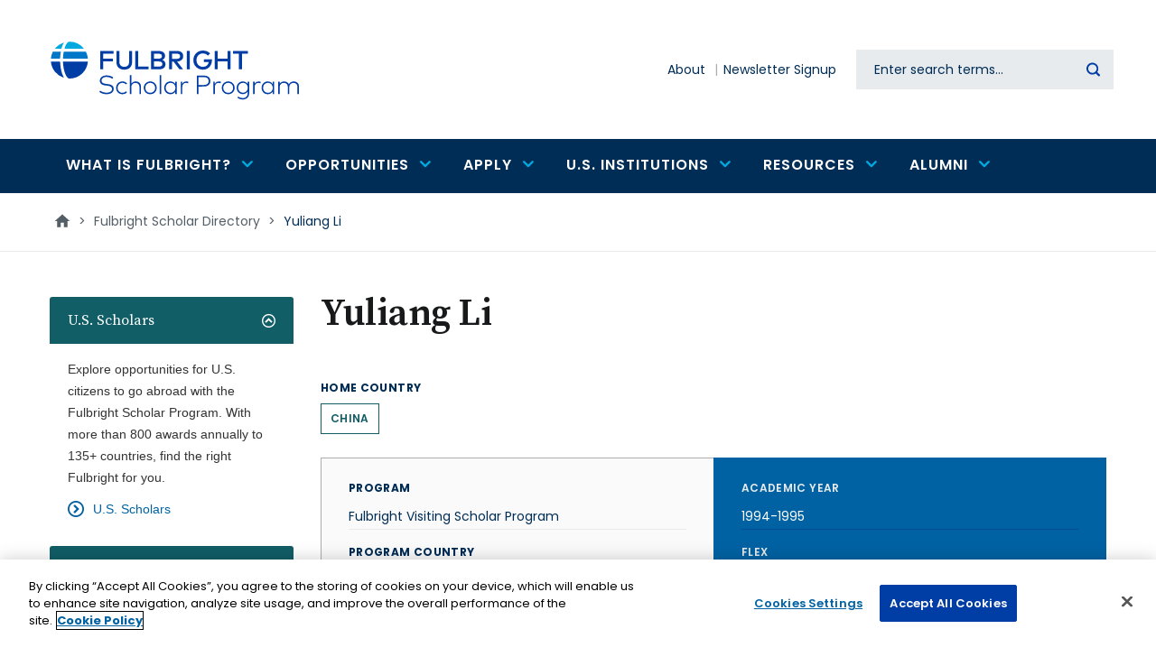

--- FILE ---
content_type: text/html; charset=UTF-8
request_url: https://fulbrightscholars.org/grantee/yuliang-li
body_size: 15690
content:
<!DOCTYPE html>
<html lang="en" dir="ltr" prefix="og: https://ogp.me/ns#">
  <head>
    <!-- OneTrust Cookies Consent Notice start for fulbrightscholars.org -->
    <script src=https://cdn.cookielaw.org/scripttemplates/otSDKStub.js  type="text/javascript" charset="UTF-8" data-domain-script="bacf5966-5529-4b5a-aa5d-2ce8700672a9-test" ></script>
    <script type="text/javascript">
    function OptanonWrapper() { }
    </script>
    <!-- OneTrust Cookies Consent Notice end for fulbrightscholars.org -->
    <meta charset="utf-8" />
<link rel="canonical" href="https://fulbrightscholars.org/grantee/yuliang-li" />
<meta name="Generator" content="Drupal 10 (https://www.drupal.org)" />
<meta name="MobileOptimized" content="width" />
<meta name="HandheldFriendly" content="true" />
<meta name="viewport" content="width=device-width, initial-scale=1.0" />
<script src="/sites/default/files/google_tag/gtm/google_tag.script.js?t9b7ui" defer></script>

    <title>Yuliang Li | Fulbright Scholar Program</title>

    <link rel="stylesheet" media="all" href="/themes/contrib/stable/css/core/components/progress.module.css?t9b7ui" />
<link rel="stylesheet" media="all" href="/themes/contrib/stable/css/core/components/ajax-progress.module.css?t9b7ui" />
<link rel="stylesheet" media="all" href="/themes/contrib/stable/css/system/components/align.module.css?t9b7ui" />
<link rel="stylesheet" media="all" href="/themes/contrib/stable/css/system/components/fieldgroup.module.css?t9b7ui" />
<link rel="stylesheet" media="all" href="/themes/contrib/stable/css/system/components/container-inline.module.css?t9b7ui" />
<link rel="stylesheet" media="all" href="/themes/contrib/stable/css/system/components/clearfix.module.css?t9b7ui" />
<link rel="stylesheet" media="all" href="/themes/contrib/stable/css/system/components/details.module.css?t9b7ui" />
<link rel="stylesheet" media="all" href="/themes/contrib/stable/css/system/components/hidden.module.css?t9b7ui" />
<link rel="stylesheet" media="all" href="/themes/contrib/stable/css/system/components/item-list.module.css?t9b7ui" />
<link rel="stylesheet" media="all" href="/themes/contrib/stable/css/system/components/js.module.css?t9b7ui" />
<link rel="stylesheet" media="all" href="/themes/contrib/stable/css/system/components/nowrap.module.css?t9b7ui" />
<link rel="stylesheet" media="all" href="/themes/contrib/stable/css/system/components/position-container.module.css?t9b7ui" />
<link rel="stylesheet" media="all" href="/themes/contrib/stable/css/system/components/reset-appearance.module.css?t9b7ui" />
<link rel="stylesheet" media="all" href="/themes/contrib/stable/css/system/components/resize.module.css?t9b7ui" />
<link rel="stylesheet" media="all" href="/themes/contrib/stable/css/system/components/system-status-counter.css?t9b7ui" />
<link rel="stylesheet" media="all" href="/themes/contrib/stable/css/system/components/system-status-report-counters.css?t9b7ui" />
<link rel="stylesheet" media="all" href="/themes/contrib/stable/css/system/components/system-status-report-general-info.css?t9b7ui" />
<link rel="stylesheet" media="all" href="/themes/contrib/stable/css/system/components/tablesort.module.css?t9b7ui" />
<link rel="stylesheet" media="all" href="/modules/contrib/jquery_ui/assets/vendor/jquery.ui/themes/base/core.css?t9b7ui" />
<link rel="stylesheet" media="all" href="/modules/contrib/jquery_ui/assets/vendor/jquery.ui/themes/base/accordion.css?t9b7ui" />
<link rel="stylesheet" media="all" href="/modules/contrib/blazy/css/blazy.css?t9b7ui" />
<link rel="stylesheet" media="all" href="/themes/contrib/stable/css/filter/filter.caption.css?t9b7ui" />
<link rel="stylesheet" media="all" href="/themes/contrib/stable/css/media/filter.caption.css?t9b7ui" />
<link rel="stylesheet" media="all" href="/themes/contrib/stable/css/views/views.module.css?t9b7ui" />
<link rel="stylesheet" media="all" href="/modules/contrib/jquery_ui/assets/vendor/jquery.ui/themes/base/theme.css?t9b7ui" />
<link rel="stylesheet" media="all" href="/modules/contrib/accordion_blocks/css/accordion-widget.css?t9b7ui" />
<link rel="stylesheet" media="all" href="/modules/custom/cies_scholar_export/css/cies_scholar_export.css?t9b7ui" />
<link rel="stylesheet" media="all" href="/modules/custom/cies_search_box/css/datetime-overrides.css?t9b7ui" />
<link rel="stylesheet" media="all" href="/modules/contrib/ckeditor_accordion/css/accordion.frontend.css?t9b7ui" />
<link rel="stylesheet" media="all" href="/modules/contrib/ckeditor_bootstrap_tabs/css/tabs.css?t9b7ui" />
<link rel="stylesheet" media="all" href="/modules/custom/content_tabs/css/content_tabs.css?t9b7ui" />
<link rel="stylesheet" media="all" href="/modules/contrib/extlink/css/extlink.css?t9b7ui" />
<link rel="stylesheet" media="all" href="/modules/contrib/paragraphs/css/paragraphs.unpublished.css?t9b7ui" />
<link rel="stylesheet" media="all" href="/libraries/mmenu/dist/wrappers/bootstrap/mmenu.bootstrap.css?t9b7ui" />
<link rel="stylesheet" media="all" href="/sites/default/files/css/responsive_menu_breakpoint.css?t9b7ui" />
<link rel="stylesheet" media="all" href="/themes/contrib/stable/css/core/assets/vendor/normalize-css/normalize.css?t9b7ui" />
<link rel="stylesheet" media="all" href="/themes/contrib/stable/css/core/normalize-fixes.css?t9b7ui" />
<link rel="stylesheet" media="all" href="/themes/contrib/classy/css/components/action-links.css?t9b7ui" />
<link rel="stylesheet" media="all" href="/themes/contrib/classy/css/components/collapse-processed.css?t9b7ui" />
<link rel="stylesheet" media="all" href="/themes/contrib/classy/css/components/container-inline.css?t9b7ui" />
<link rel="stylesheet" media="all" href="/themes/contrib/classy/css/components/details.css?t9b7ui" />
<link rel="stylesheet" media="all" href="/themes/contrib/classy/css/components/exposed-filters.css?t9b7ui" />
<link rel="stylesheet" media="all" href="/themes/contrib/classy/css/components/field.css?t9b7ui" />
<link rel="stylesheet" media="all" href="/themes/contrib/classy/css/components/icons.css?t9b7ui" />
<link rel="stylesheet" media="all" href="/themes/contrib/classy/css/components/item-list.css?t9b7ui" />
<link rel="stylesheet" media="all" href="/themes/contrib/classy/css/components/link.css?t9b7ui" />
<link rel="stylesheet" media="all" href="/themes/contrib/classy/css/components/links.css?t9b7ui" />
<link rel="stylesheet" media="all" href="/themes/contrib/classy/css/components/more-link.css?t9b7ui" />
<link rel="stylesheet" media="all" href="/themes/contrib/classy/css/components/tabledrag.css?t9b7ui" />
<link rel="stylesheet" media="all" href="/themes/contrib/classy/css/components/tableselect.css?t9b7ui" />
<link rel="stylesheet" media="all" href="/themes/contrib/classy/css/components/tablesort.css?t9b7ui" />
<link rel="stylesheet" media="all" href="/themes/contrib/classy/css/components/textarea.css?t9b7ui" />
<link rel="stylesheet" media="all" href="/themes/contrib/classy/css/components/ui-dialog.css?t9b7ui" />
<link rel="stylesheet" media="all" href="/themes/contrib/classy/css/components/messages.css?t9b7ui" />
<link rel="stylesheet" media="all" href="/themes/contrib/classy/css/components/node.css?t9b7ui" />
<link rel="stylesheet" media="all" href="/themes/contrib/classy/css/components/progress.css?t9b7ui" />
<link rel="stylesheet" media="all" href="/themes/custom/de_theme/dist/css/de_theme.css?t9b7ui" />
<link rel="stylesheet" media="all" href="/themes/custom/de_theme/dist/css/print.css?t9b7ui" />
<link rel="stylesheet" media="all" href="https://fonts.googleapis.com/css?family=Nunito+Sans:400,400i,700,700i,900,900i&amp;display=swap" />
<link rel="stylesheet" media="all" href="/themes/custom/de_theme/src/libraries/mmenu/dist/mmenu.css?t9b7ui" />

    <script src="/core/assets/vendor/modernizr/modernizr.min.js?v=3.11.7"></script>



<link rel="apple-touch-icon" sizes="180x180" href="/themes/custom/de_theme/src/img/favicons/apple-touch-icon.png">
<link rel="icon" type="image/png" sizes="32x32" href="/themes/custom/de_theme/src/img/favicons/favicon-32x32.png">
<link rel="icon" type="image/png" sizes="16x16" href="/themes/custom/de_theme/src/img/favicons/favicon-16x16.png">
<link rel="manifest" href="/themes/custom/de_theme/src/img/favicons/site.webmanifest">
<link rel="mask-icon" href="/themes/custom/de_theme/src/img/favicons/safari-pinned-tab.svg" color="#0077cb">
<meta name="msapplication-TileColor" content="#ffffff">
<meta name="theme-color" content="#ffffff">



  <style>
@import url('https://fonts.googleapis.com/css2?family=Poppins:wght@400;500;600;700&family=Source+Serif+Pro:wght@400;600;700&display=swap');

  </style>

  </head>
  <body class="one_sidebar sidebar_first path-node node--type-grantee">
    <a href="#main-content" class="visually-hidden focusable skip-link">
      Skip to main content
    </a>
    <noscript><iframe src="https://www.googletagmanager.com/ns.html?id=GTM-P44B288" height="0" width="0" style="display:none;visibility:hidden"></iframe></noscript>
      <div class="dialog-off-canvas-main-canvas" data-off-canvas-main-canvas>
    



<header id="header">
  
  <div id="masthead" class="masthead">
                                                              <div class="region region--masthead-primary clearfix" id="masthead-primary">
    <div class="region__inner">
      <div id="block-sitebranding" class="block block-system block-system-branding-block">
  
    
        <a href="/" title="Home" rel="home" class="site-logo">
      <img src="/themes/custom/de_theme/logo.svg" alt="Home" class="logo logo--default" width="284" height="56" />
      <img src="/themes/custom/de_theme/src/img/print/logo--print.png" alt="Print logo" class="logo logo--print" />
    </a>
      </div>
<div id="block-responsivemenumobileicon" class="responsive-menu-toggle-wrapper responsive-menu-toggle block block-responsive-menu block-responsive-menu-toggle">
  
    
      <button id="toggle-icon" class="toggle responsive-menu-toggle-icon hamburger hamburger--squeeze" title="Menu" href="#off-canvas" aria-controls="off-canvas" aria-expanded="false">
    <span class="hamburger-box">
      <span class="hamburger-inner"></span>
    </span>
  <span class="label">Menu</span>
</button>

  </div>

    </div>
  </div>

      <div class="region region--masthead-secondary clearfix" id="masthead-secondary">
    <div class="region__inner">
      <nav role="navigation" aria-labelledby="block-secondarynavigation-menu" id="block-secondarynavigation" class="block block-menu navigation menu--secondary-n">
            
  <h2 class="visually-hidden" id="block-secondarynavigation-menu">Secondary navigation</h2>
  

        
              <ul class="menu menu-level--1">
              
            <li class="menu-item menu-item--level-1">

        
        <a href="/about" data-drupal-link-system-path="node/61623">          <span class="link-inner">About</span>
        </a>
              </li>
          
            <li class="menu-item menu-item--level-1">

        
        <a href="https://apply.iie.org/register/Newsletter">          <span class="link-inner">Newsletter Signup</span>
        </a>
              </li>
        </ul>
  


  </nav>
<div class="solr-search-block-form block block-cies-search-box block-solr-search-form-block" data-drupal-selector="solr-search-block-form" id="block-searchform">
  
    
      <form action="/search" method="get" id="solr-search-block-form" accept-charset="UTF-8">
  
<div class="js-form-item form-item js-form-type-search form-type-search js-form-item-keywords form-item-keywords form-no-label">
      <label for="edit-keywords" class="form-item__label visually-hidden">Search</label>
            <input title="Enter the terms you wish to search for." data-twig-suggestion="solr-search-block-form" data-drupal-selector="edit-keywords" type="search" id="edit-keywords" name="keywords" value="" size="15" maxlength="128" class="form-search form-element form-element--type-search form-element--api-search keyword-search-input" placeholder="Enter search terms..." />

          </div>
<div data-twig-suggestion="solr-search-block-form" data-drupal-selector="edit-actions" class="form-actions js-form-wrapper form-wrapper" id="edit-actions--2"><input data-twig-suggestion="solr-search-block-form" data-drupal-selector="edit-submit" type="submit" id="edit-submit" value="Search" class="button js-form-submit form-submit" />
</div>

</form>

  </div>

    </div>
  </div>

  </div>
    <div class="region region--masthead-suffix clearfix" id="masthead-suffix">
    <div class="container">
      <div class="region__inner">
        
<nav role="navigation" aria-labelledby="block-mainnavigation-menu" id="block-mainnavigation" class="block block-menu navigation menu--main block--menu--main de-simple-menu">
            
  <h2 class="visually-hidden" id="block-mainnavigation-menu">Main navigation</h2>
  

        
              <ul class="menu menu-level--1">
              
            <li class="menu-item menu-item--expanded menu-item--level-1">

        
        <a href="/who-we-are/what-fulbright-program">          <span class="link-inner">What is Fulbright?</span>

                      <span class="icon icon-chevron-down"></span>
                  </a>
                                <ul class="menu sub-nav menu-level--2">
              
            <li class="menu-item menu-item--level-2">

        
        <a href="/who-we-are/what-fulbright-program">          <span class="link-inner">Fulbright Scholar Program</span>

                  </a>
              </li>
          
            <li class="menu-item menu-item--level-2">

        
        <a href="/what-fulbright/opportunities" data-drupal-link-system-path="node/1381502">          <span class="link-inner">Opportunities</span>

                  </a>
              </li>
          
            <li class="menu-item menu-item--level-2">

        
        <a href="/what-fulbright/fulbright-facts" data-drupal-link-system-path="node/1381504">          <span class="link-inner">Fulbright Facts</span>

                  </a>
              </li>
        </ul>
  
              </li>
          
            <li class="menu-item menu-item--expanded menu-item--level-1">

        
        <a href="/awards/search" data-drupal-link-system-path="awards/search">          <span class="link-inner">Opportunities</span>

                      <span class="icon icon-chevron-down"></span>
                  </a>
                                <ul class="menu sub-nav menu-level--2">
              
            <li class="menu-item menu-item--expanded menu-item--level-2">

        
        <a href="/us-scholar-awards" data-drupal-link-system-path="node/61914">          <span class="link-inner">For U.S. Citizens</span>

                      <span class="icon icon-chevron-down"></span>
                  </a>
                                <ul class="menu sub-nav menu-level--3">
              
            <li class="menu-item menu-item--level-3">

        
        <a href="/awards/search" data-drupal-link-system-path="awards/search">          <span class="link-inner">U.S. Scholar Awards Search</span>

                  </a>
              </li>
          
            <li class="menu-item menu-item--level-3">

        
        <a href="/us-scholar-awards" data-drupal-link-system-path="node/61914">          <span class="link-inner">U.S. Scholar Awards</span>

                  </a>
              </li>
          
            <li class="menu-item menu-item--level-3">

        
        <a href="/us-scholar-awards#Distinguished" data-drupal-link-system-path="node/61914">          <span class="link-inner">Distinguished Scholar Awards</span>

                  </a>
              </li>
          
            <li class="menu-item menu-item--level-3">

        
        <a href="/us-scholar-awards#postdoc" data-drupal-link-system-path="node/61914">          <span class="link-inner">Postdoctoral Awards</span>

                  </a>
              </li>
          
            <li class="menu-item menu-item--level-3">

        
        <a href="/us-scholar-awards#IEA" data-drupal-link-system-path="node/61914">          <span class="link-inner">International Education Administrator Awards</span>

                  </a>
              </li>
          
            <li class="menu-item menu-item--level-3">

        
        <a href="/amazonia" data-drupal-link-system-path="node/1390530">          <span class="link-inner">Fulbright Amazonia</span>

                  </a>
              </li>
          
            <li class="menu-item menu-item--level-3">

        
        <a href="/arctic" data-drupal-link-system-path="node/61924">          <span class="link-inner">Fulbright Arctic Initiative</span>

                  </a>
              </li>
        </ul>
  
              </li>
          
            <li class="menu-item menu-item--expanded menu-item--level-2">

        
        <a href="/non-us-scholars" data-drupal-link-system-path="node/64544">          <span class="link-inner">For Non-U.S. Citizens</span>

                      <span class="icon icon-chevron-down"></span>
                  </a>
                                <ul class="menu sub-nav menu-level--3">
              
            <li class="menu-item menu-item--level-3">

        
        <a href="/non-us-scholars/fulbright-visiting-scholar-program" data-drupal-link-system-path="node/61917">          <span class="link-inner">Fulbright Visiting Scholar Program</span>

                  </a>
              </li>
          
            <li class="menu-item menu-item--level-3">

        
        <a href="/amazonia" data-drupal-link-system-path="node/1390530">          <span class="link-inner">Fulbright Amazonia</span>

                  </a>
              </li>
          
            <li class="menu-item menu-item--level-3">

        
        <a href="/arctic" data-drupal-link-system-path="node/61924">          <span class="link-inner">Fulbright Arctic</span>

                  </a>
              </li>
          
            <li class="menu-item menu-item--level-3">

        
        <a href="/fulbrightkennedycenter" data-drupal-link-system-path="node/1401268">          <span class="link-inner">Fulbright/Kennedy Center Fellowship</span>

                  </a>
              </li>
          
            <li class="menu-item menu-item--level-3">

        
        <a href="/fulbrightnationalarchives" data-drupal-link-system-path="node/1132461">          <span class="link-inner">Fulbright-National Archives Fellowship</span>

                  </a>
              </li>
        </ul>
  
              </li>
          
            <li class="menu-item menu-item--expanded menu-item--level-2">

        
        <a href="/institutions" data-drupal-link-system-path="node/64009">          <span class="link-inner">For U.S. Institutions</span>

                      <span class="icon icon-chevron-down"></span>
                  </a>
                                <ul class="menu sub-nav menu-level--3">
              
            <li class="menu-item menu-item--level-3">

        
        <a href="/OLF" data-drupal-link-system-path="node/61918">          <span class="link-inner">Outreach Lecturing Fund</span>

                  </a>
              </li>
          
            <li class="menu-item menu-item--level-3">

        
        <a href="/sir" data-drupal-link-system-path="node/61919">          <span class="link-inner">Scholar-in-Residence Program</span>

                  </a>
              </li>
          
            <li class="menu-item menu-item--level-3">

        
        <a href="https://foreign.fulbrightonline.org/host-institutions/flta-program">          <span class="link-inner">Fulbright Foreign Language Teaching Assistantship</span>

                  </a>
              </li>
        </ul>
  
              </li>
        </ul>
  
              </li>
          
            <li class="menu-item menu-item--expanded menu-item--level-1">

        
        <a href="/us-scholar-awards#eligibility" data-drupal-link-system-path="node/61914">          <span class="link-inner">Apply</span>

                      <span class="icon icon-chevron-down"></span>
                  </a>
                                <ul class="menu sub-nav menu-level--2">
              
            <li class="menu-item menu-item--expanded menu-item--level-2">

        
        <a href="/us-scholar-awards" data-drupal-link-system-path="node/61914">          <span class="link-inner">U.S. Scholars</span>

                      <span class="icon icon-chevron-down"></span>
                  </a>
                                <ul class="menu sub-nav menu-level--3">
              
            <li class="menu-item menu-item--level-3">

        
        <a href="/us-scholar-awards" data-drupal-link-system-path="node/61914">          <span class="link-inner">Overview</span>

                  </a>
              </li>
          
            <li class="menu-item menu-item--level-3">

        
        <a href="/us-scholar-awards#getting-started" data-drupal-link-system-path="node/61914">          <span class="link-inner">Getting Started</span>

                  </a>
              </li>
          
            <li class="menu-item menu-item--level-3">

        
        <a href="/us-scholar-awards#eligibility" data-drupal-link-system-path="node/61914">          <span class="link-inner">Eligibility</span>

                  </a>
              </li>
          
            <li class="menu-item menu-item--level-3">

        
        <a href="/us-scholar-awards#activities" data-drupal-link-system-path="node/61914">          <span class="link-inner">Award Activities</span>

                  </a>
              </li>
          
            <li class="menu-item menu-item--level-3">

        
        <a href="/us-scholar-awards#steps" data-drupal-link-system-path="node/61914">          <span class="link-inner">Application</span>

                  </a>
              </li>
          
            <li class="menu-item menu-item--level-3">

        
        <a href="/us-scholar-awards#review-process" data-drupal-link-system-path="node/61914">          <span class="link-inner">Review Criteria</span>

                  </a>
              </li>
          
            <li class="menu-item menu-item--level-3">

        
        <a href="/us-scholar-awards#timeline" data-drupal-link-system-path="node/61914">          <span class="link-inner">Timeline</span>

                  </a>
              </li>
          
            <li class="menu-item menu-item--level-3">

        
        <a href="/leave-and-support">          <span class="link-inner">Leave and Support</span>

                  </a>
              </li>
        </ul>
  
              </li>
          
            <li class="menu-item menu-item--level-2">

        
        <a href="/non-us-scholars" data-drupal-link-system-path="node/64544">          <span class="link-inner">Non-U.S. (Visiting) Scholars</span>

                  </a>
              </li>
        </ul>
  
              </li>
          
            <li class="menu-item menu-item--expanded menu-item--level-1">

        
        <a href="/institutions" data-drupal-link-system-path="node/64009">          <span class="link-inner">U.S. Institutions</span>

                      <span class="icon icon-chevron-down"></span>
                  </a>
                                <ul class="menu sub-nav menu-level--2">
              
            <li class="menu-item menu-item--expanded menu-item--level-2">

        
        <a href="/institutions" data-drupal-link-system-path="node/64009">          <span class="link-inner">Opportunities to Host Non-U.S. Citizens</span>

                      <span class="icon icon-chevron-down"></span>
                  </a>
                                <ul class="menu sub-nav menu-level--3">
              
            <li class="menu-item menu-item--level-3">

        
        <a href="/OLF" data-drupal-link-system-path="node/61918">          <span class="link-inner">Outreach Lecturing Fund</span>

                  </a>
              </li>
          
            <li class="menu-item menu-item--level-3">

        
        <a href="/sir" data-drupal-link-system-path="node/61919">          <span class="link-inner">Scholar in Residence Program</span>

                  </a>
              </li>
          
            <li class="menu-item menu-item--level-3">

        
        <a href="https://foreign.fulbrightonline.org/host-institutions/flta-program">          <span class="link-inner">Foreign Language Teaching Assistantship</span>

                  </a>
              </li>
        </ul>
  
              </li>
          
            <li class="menu-item menu-item--level-2">

        
        <a href="/us-scholar-awards/IEA" data-drupal-link-system-path="node/61916">          <span class="link-inner">International Education Administrator Awards</span>

                  </a>
              </li>
          
            <li class="menu-item menu-item--level-2">

        
        <a href="/liaisons" data-drupal-link-system-path="node/64546">          <span class="link-inner">Scholar Liaison Network</span>

                  </a>
              </li>
          
            <li class="menu-item menu-item--level-2">

        
        <a href="/fulbright-scholar-directory" data-drupal-link-system-path="node/71155">          <span class="link-inner">Alumni Directory</span>

                  </a>
              </li>
        </ul>
  
              </li>
          
            <li class="menu-item menu-item--expanded menu-item--level-1">

        
        <a href="/connect-fulbright">          <span class="link-inner">Resources</span>

                      <span class="icon icon-chevron-down"></span>
                  </a>
                                <ul class="menu sub-nav menu-level--2">
              
            <li class="menu-item menu-item--level-2">

        
        <a href="/connect-fulbright">          <span class="link-inner">Connect with Fulbright</span>

                  </a>
              </li>
          
            <li class="menu-item menu-item--level-2">

        
        <a href="https://apply.iie.org/register/Newsletter">          <span class="link-inner">Newsletter Signup</span>

                  </a>
              </li>
          
            <li class="menu-item menu-item--level-2">

        
        <a href="https://apply.iie.org/portal/office_hours">          <span class="link-inner">Office Hours</span>

                  </a>
              </li>
          
            <li class="menu-item menu-item--level-2">

        
        <a href="https://apply.iie.org/register/refer-a-colleague">          <span class="link-inner">Refer a Colleague</span>

                  </a>
              </li>
          
            <li class="menu-item menu-item--level-2">

        
        <a href="/fulbright-scholar-directory" data-drupal-link-system-path="node/71155">          <span class="link-inner">Find a Fulbright Scholar</span>

                  </a>
              </li>
          
            <li class="menu-item menu-item--level-2">

        
        <a href="/liaisons" data-drupal-link-system-path="node/64546">          <span class="link-inner">Find Your Scholar Liaison</span>

                  </a>
              </li>
          
            <li class="menu-item menu-item--level-2">

        
        <a href="https://apply.iie.org/portal/scholar_webinars">          <span class="link-inner">Webinars</span>

                  </a>
              </li>
          
            <li class="menu-item menu-item--level-2">

        
        <a href="https://apply.iie.org/portal/scholar_presentations">          <span class="link-inner">Campus Presentations</span>

                  </a>
              </li>
          
            <li class="menu-item menu-item--level-2">

        
        <a href="/leave-and-support">          <span class="link-inner">Leave and Support</span>

                  </a>
              </li>
        </ul>
  
              </li>
          
            <li class="menu-item menu-item--expanded menu-item--level-1">

        
        <a href="/fulbright-scholar-alumni-guide-and-resources" data-drupal-link-system-path="node/1381551">          <span class="link-inner">Alumni</span>

                      <span class="icon icon-chevron-down"></span>
                  </a>
                                <ul class="menu sub-nav menu-level--2">
              
            <li class="menu-item menu-item--level-2">

        
        <a href="/fulbright-scholar-directory" data-drupal-link-system-path="node/71155">          <span class="link-inner">Alumni Directory</span>

                  </a>
              </li>
          
            <li class="menu-item menu-item--level-2">

        
        <a href="/alumni-ambassadors" data-drupal-link-system-path="node/64547">          <span class="link-inner">Alumni Ambassadors</span>

                  </a>
              </li>
          
            <li class="menu-item menu-item--level-2">

        
        <a href="/fulbright-scholar-alumni-guide-and-resources" data-drupal-link-system-path="node/1381551">          <span class="link-inner">Alumni Resources</span>

                  </a>
              </li>
          
            <li class="menu-item menu-item--level-2">

        
        <a href="https://www.fulbrightprogram.org/awards/">          <span class="link-inner">Notable Fulbrighters</span>

                  </a>
              </li>
          
            <li class="menu-item menu-item--level-2">

        
        <a href="/stay-connected" data-drupal-link-system-path="node/1122463">          <span class="link-inner">Stay Connected</span>

                  </a>
              </li>
        </ul>
  
              </li>
        </ul>
  


  </nav>
      </div>
    </div>
  </div>

</header>

<div class="section-content">
  
  
    <div class="region region--content-prefix clearfix" id="content-prefix">
    <div class="container">
      <div class="region__inner">
        <div id="block-de-theme-breadcrumbs" class="block block-system block-system-breadcrumb-block">
  
    
      
  <nav class="breadcrumb" aria-label="Breadcrumb">
    <ol>
          <li>
                  <a href="/">
            <svg class="icon--home" width="18px" height="15px" viewBox="0 0 18 15" version="1.1" xmlns="http://www.w3.org/2000/svg" xmlns:xlink="http://www.w3.org/1999/xlink">
    <!-- Generator: Sketch 53.2 (72643) - https://sketchapp.com -->
    <title>Home Icon</title>
    <desc>Created with Sketch.</desc>
    <g stroke="none" stroke-width="1" fill="none" fill-rule="evenodd">
        <polygon class="icon" fill="#000000" fill-rule="nonzero" points="7.32 14.68 3.18 14.68 3.18 8 0.68 8 9 0.5 17.32 8 14.82 8 14.82 14.68 10.68 14.68 10.68 9.68 7.32 9.68"></polygon>
    </g>
</svg>            <span class="text">Home</span>
          </a>
          <span class="breadcrumb-separator">></span>
              </li>
          <li>
                              <a href="/fulbright-scholar-directory">Fulbright Scholar Directory</a>
            <span class="breadcrumb-separator">></span>
                        </li>
          <li>
                              <p>Yuliang Li</p>
                        </li>
        </ol>
  </nav>

  </div>

      </div>
    </div>
  </div>


  <div class="container">
    <div class="row">

              <aside class="sidebar layout-sidebar-first col-12  order-2 order-md-1 col-lg-3" role="complementary">
            <div class="region region--sidebar-first clearfix" id="sidebar-first">
    <div class="region__inner">
      <div id="block-sidebaraccordion" class="block block-block-content block-block-content--b0d9a3d7-ce41-4b25-a964-92196dc0ffe6 block-accordion">
  
    
      <div class="accordion_blocks_container">
    <h2 class="accordion-title"><a href="#">
            U.S. Scholars
    </a></h2>
    <div class="accordion-block-content">
      <div id="block-usscholars" class="block block-block-content block-block-content--c969ab52-a420-406c-8e9d-6e49aaa4e78a">
  
      <h2>U.S. Scholars</h2>
    
      
            <div class="clearfix text-formatted field field--name-body field--type-text-with-summary field--label-hidden field__item"><p>Explore opportunities for U.S. citizens to go abroad with the Fulbright Scholar Program. With more than 800 awards annually to 135+ countries, find the right Fulbright for you.</p></div>
      
            <div class="field field--name-field-link-1 field--type-link field--label-hidden field__item"><a href="/programs/us-scholar-awards">U.S. Scholars</a></div>
      
  </div>

    </div>
    
    <h2 class="accordion-title"><a href="#">
            Non-U.S. Scholars
    </a></h2>
    <div class="accordion-block-content">
      <div id="block-nonusscholars" class="block block-block-content block-block-content--510f3a5f-185e-4a8f-8450-b6b1a19e7384">
  
      <h2>Non-U.S. Scholars</h2>
    
      
            <div class="clearfix text-formatted field field--name-body field--type-text-with-summary field--label-hidden field__item"><p>Each year roughly 850 faculty and professionals from around the world receive Fulbright Scholar awards for advanced research and university lecturing in the United States. Individual awards are available to scholars from over 100 countries.</p></div>
      
            <div class="field field--name-field-link-1 field--type-link field--label-hidden field__item"><a href="/non-us-scholars">Non-U.S. Scholars</a></div>
      
  </div>

    </div>
    
    <h2 class="accordion-title"><a href="#">
            U.S. Institutions
    </a></h2>
    <div class="accordion-block-content">
      <div id="block-usinstitutions" class="block block-block-content block-block-content--d07df38a-a4f2-475a-bf78-3cb7ca9635ab">
  
    
      
            <div class="clearfix text-formatted field field--name-body field--type-text-with-summary field--label-hidden field__item"><p>U.S. Higher Education institutions are instrumental to the success of the Fulbright mission. They are key allies in advancing the goal of sharing knowledge across communities, promoting mutual understanding across nations and improving lives around the world.</p></div>
      
            <div class="field field--name-field-link-1 field--type-link field--label-hidden field__item"><a href="/institutions">U.S. Institutions</a></div>
      
  </div>

    </div>
    
    <h2 class="accordion-title"><a href="#">
            Alumni
    </a></h2>
    <div class="accordion-block-content">
      <div id="block-alumni" class="block block-block-content block-block-content--8d6f61ce-0528-4316-8d42-a3f3c555b5c6">
  
    
      
            <div class="clearfix text-formatted field field--name-body field--type-text-with-summary field--label-hidden field__item"><p>Learn how alumni can continue to stay connected and engage with the Fulbright program.</p></div>
      
            <div class="field field--name-field-link-1 field--type-link field--label-hidden field__item"><a href="/fulbright-scholar-alumni">Alumni</a></div>
      
  </div>

    </div>
    
</div>
  </div>
<div id="block-sidebarlinkblock" class="block block-block-content block-block-content--42d6137a-b93f-44b9-a618-330c3b2c07fb block-sidebarlinks">
  
    
      
      <div class="field field--name-field-link field--type-link field--label-hidden field__items">
              <div class="field__item"><a href="https://fulbrightprogram.org/apply">View information on other Fulbright Programs</a></div>
              <div class="field__item"><a href="/students">View information for students</a></div>
          </div>
  
  </div>
<div id="block-sidebarcta" class="block block-sidebar-cta block-block-content block-block-content--9d9e8ed3-eedf-4ecc-861a-0a2315b80670">
  
    
      
            <div class="clearfix text-formatted field field--name-body field--type-text-with-summary field--label-hidden field__item"><p>Visit the <strong>Fulbright Scholar Directory</strong> to view the opportunities pursued by more than 50,000 alumni.</p></div>
      
            <div class="field field--name-field-cta-button field--type-link field--label-hidden field__item"><a href="/fulbright-scholar-directory">Search Fulbright Scholar Directory</a></div>
      
  </div>

    </div>
  </div>

        </aside>
      
      <main id="main" class="main-content col-12  order-1 order-md-2 col-lg-9  ">
        <a id="main-content" tabindex="-1"></a>        <div class="layout-content">
              <div class="region region--content clearfix" id="content">
    <div class="region__inner">
      <div id="block-de-theme-page-title" class="block block-core block-page-title-block">
  
    
      
  <h1 class="page-title"><span class="field field--name-title field--type-string field--label-hidden">Yuliang Li</span>
</h1>


  </div>
<div data-drupal-messages-fallback class="hidden"></div>
<div id="block-de-theme-content" class="block block-system block-system-main-block">
  
    
      


<article class="node node--type-grantee node--promoted node--view-mode-full">

  
    

  
  <div class="node__content">
    
  <div class="field field--name-field-countries field--type-entity-reference field--label-above">
    <div class="field__label">Home Country</div>
          <div class="field__items">
              <div class="field__item"><a href="/fulbright-scholar-directory?f%5B0%5D=countries%3AChina">China</a></div>
              </div>
      </div>
<div class="views-element-container"><div class="view view-grants view-id-grants view-display-id-block_1 js-view-dom-id-d99c56c4061946eb5381d8bae38246cef1f804e70d1872d81287ce00270a319f">
  
    
      
      <div class="view-content">
          <div class="views-row">


<article class="node-type-grant--visiting node node--type-grant node--promoted node--view-mode-full">

  <div class="node__content">
    
<div  class="grant-top-row">
    
<div  class="grant-col-1">
    
  <div class="field field--name-field-program field--type-entity-reference field--label-above">
    <div class="field__label">Program</div>
          <div class="field__items">
              <div class="field__item">Fulbright Visiting Scholar Program</div>
              </div>
      </div>

  <div class="field field--name-field-countries field--type-entity-reference field--label-above">
    <div class="field__label">Program Country</div>
          <div class="field__items">
              <div class="field__item"><a href="/fulbright-scholar-directory?f%5B0%5D=countries%3AChina">China</a></div>
              </div>
      </div>

  <div class="field field--name-field-grant-type field--type-entity-reference field--label-above">
    <div class="field__label">Grant Activity Type</div>
              <div class="field__item">Research</div>
          </div>

  <div class="field field--name-field-field-of-study-term field--type-entity-reference field--label-above">
    <div class="field__label">Discipline</div>
              <div class="field__item"><a href="/fulbright-scholar-directory?f%5B0%5D=discipline%3AEconomics">Economics</a></div>
          </div>

  </div>
<div  class="grant-col-2">
    
  <div class="field field--name-field-academic-year field--type-entity-reference field--label-above">
    <div class="field__label">Academic Year</div>
              <div class="field__item"><a href="/fulbright-scholar-directory?f%5B0%5D=year%3A1994-1995">1994-1995</a></div>
          </div>

  <div class="field field--name-field-flex field--type-boolean field--label-above">
    <div class="field__label">Flex</div>
              <div class="field__item">No</div>
          </div>

  <div class="field field--name-field-scholar-type field--type-entity-reference field--label-above">
    <div class="field__label">Scholar type</div>
          <div class="field__items">
              <div class="field__item">Non-U.S. (Visiting) Scholar</div>
              </div>
      </div>

  </div>
  </div>
<div  class="grant-bottom-row">
    
<div  class="scholar-info-primary">
  <h3>Scholar Information</h3>
    
  <div class="field field--name-field-grantee field--type-entity-reference field--label-above">
    <div class="field__label">Grantee</div>
              <div class="field__item">Yuliang Li</div>
          </div>

  <div class="field field--name-field-title field--type-string field--label-above">
    <div class="field__label">Title</div>
              <div class="field__item">Chairman</div>
          </div>

            <div class="field field--name-field-home-institution field--type-entity-reference-revisions field--label-hidden field__item">  <div class="paragraph paragraph--type--home-institution paragraph--view-mode--default">
          
  <div class="field field--name-field-institution field--type-entity-reference field--label-above">
    <div class="field__label">Institution</div>
              <div class="field__item"><a href="/institution/beijing-no-2-foreign-languages-institute" hreflang="en">Beijing No. 2 Foreign Languages Institute</a></div>
          </div>

      </div>
</div>
      
  </div>
<div  class="scholar-info-secondary">
    
  <div class="field field--name-field-host-institutions field--type-entity-reference-revisions field--label-above">
    <div class="field__label">Host Institutions</div>
          <div class="field__items">
              <div class="field__item">  <div class="paragraph paragraph--type--host-institutions paragraph--view-mode--default">
          
  <div class="field field--name-field-institution field--type-entity-reference field--label-above">
    <div class="field__label">Institution</div>
              <div class="field__item"><a href="/institution/university-wisconsin" hreflang="en">University of Wisconsin</a></div>
          </div>

  <div class="field field--name-field-host-faculty field--type-entity-reference field--label-above">
    <div class="field__label">Faculty</div>
              <div class="field__item">Dr. Robert E. Baldwin</div>
          </div>

      </div>
</div>
          <div class="field__item">  <div class="paragraph paragraph--type--host-institutions paragraph--view-mode--default">
          
  <div class="field field--name-field-institution field--type-entity-reference field--label-above">
    <div class="field__label">Institution</div>
              <div class="field__item"><a href="/institution/university-north-florida" hreflang="en">University of North Florida</a></div>
          </div>

  <div class="field field--name-field-host-faculty field--type-entity-reference field--label-above">
    <div class="field__label">Faculty</div>
              <div class="field__item">Dr. Joseph Perry</div>
          </div>

      </div>
</div>
              </div>
      </div>

  </div>
  </div>

      </div>

</article>
</div>

    </div>
  
          </div>
</div>


      </div>

</article>

  </div>

    </div>
  </div>

        </div>
      </main>

      
    </div>
  </div>

  

</div>

  <footer id="footer" class="footer">
            <div class="footer--primary">
          <div class="container">
          <div class="region__interior">
              <div class="region region--footer-primary-first clearfix" id="footer-primary-first">
    <div class="region__inner">
      <div id="block-footersitebranding" class="block block-block-content block-block-content--10301402-5ac6-440f-9b5a-0d6c502f734e">
  
    
        <a href="/" title="Home" rel="home" class="site-logo">
      <img src="/themes/custom/de_theme/Fulbright_Primary_White.svg" alt="Home" class="logo logo--default" width="284" height="56" />
    </a>
                  </div>

    </div>
  </div>

              <div class="region region--footer-primary-second clearfix" id="footer-primary-second">
    <div class="region__inner">
      
<nav role="navigation" aria-labelledby="block-footer-quick-links-menu" id="block-footer-quick-links" class="block block-menu navigation menu--footer-quick-links">
            
  <h2 class="visually-hidden" id="block-footer-quick-links-menu">Footer quick links</h2>
  

        
              <ul class="menu menu-level--1">
              
            <li class="menu-item menu-item--expanded menu-item--level-1">

        
        <a href="/fulbright-scholar-alumni">          <span class="link-inner">Alumni</span>
        </a>
                                <ul class="menu sub-nav menu-level--2">
              
            <li class="menu-item menu-item--level-2">

        
        <a href="/fulbright-scholar-directory" data-drupal-link-system-path="node/71155">          <span class="link-inner">Scholar Directory</span>
        </a>
              </li>
          
            <li class="menu-item menu-item--level-2">

        
        <a href="/stay-connected" data-drupal-link-system-path="node/1122463">          <span class="link-inner">Alumni Opportunities</span>
        </a>
              </li>
        </ul>
  
              </li>
          
            <li class="menu-item menu-item--expanded menu-item--level-1">

        
        <a href="/events/webinars" data-drupal-link-system-path="node/64545">          <span class="link-inner">Webinars</span>
        </a>
                                <ul class="menu sub-nav menu-level--2">
              
            <li class="menu-item menu-item--level-2">

        
        <a href="/events/webinars" data-drupal-link-system-path="node/64545">          <span class="link-inner">Webinar Library</span>
        </a>
              </li>
          
            <li class="menu-item menu-item--level-2">

        
        <a href="https://apply.iie.org/portal/scholar_webinars">          <span class="link-inner">Upcoming Webinars</span>
        </a>
              </li>
        </ul>
  
              </li>
          
            <li class="menu-item menu-item--expanded menu-item--level-1">

        
        <a href="/about" data-drupal-link-system-path="node/61623">          <span class="link-inner">About</span>
        </a>
                                <ul class="menu sub-nav menu-level--2">
              
            <li class="menu-item menu-item--level-2">

        
        <a href="https://eca.state.gov/fulbright">          <span class="link-inner">Bureau of Educational and Cultural Affairs (ECA)</span>
        </a>
              </li>
          
            <li class="menu-item menu-item--level-2">

        
        <a href="https://fulbrightscholars.org/fulbright-scholar-advisory-board-cies-members-bios">          <span class="link-inner">Fulbright Scholar Advisory Board (CIES)</span>
        </a>
              </li>
          
            <li class="menu-item menu-item--level-2">

        
        <a href="/contact-us" title="Fulbright Scholar Program contact information" data-drupal-link-system-path="node/61627">          <span class="link-inner">Contact Us</span>
        </a>
              </li>
        </ul>
  
              </li>
          
            <li class="menu-item menu-item--level-1">

        
        <a href="/connect-fulbright">          <span class="link-inner">Connect</span>
        </a>
              </li>
        </ul>
  


  </nav>
    </div>
  </div>

              <div class="region region--footer-primary-third clearfix" id="footer-primary-third">
    <div class="region__inner">
      <nav role="navigation" aria-labelledby="block-footerutility-menu" id="block-footerutility" class="block block-menu navigation menu--footer-utility">
            
  <h2 class="visually-hidden" id="block-footerutility-menu">Footer utility</h2>
  

        
              <ul class="menu menu-level--1">
              
            <li class="menu-item menu-item--level-1">

        
        <a href="/privacy-policy" data-drupal-link-system-path="node/61751">          <span class="link-inner">Privacy Policy</span>
        </a>
              </li>
          
            <li class="menu-item menu-item--level-1">

        
        <a href="/terms-conditions" data-drupal-link-system-path="node/61752">          <span class="link-inner">Terms &amp; Conditions</span>
        </a>
              </li>
          
            <li class="menu-item menu-item--level-1">

        
        <a href="/resources/resources-fulbright-commissions-foundations-and-posts">          <span class="link-inner">Commissions &amp; Posts</span>
        </a>
              </li>
          
            <li class="menu-item menu-item--level-1">

        
        <a href="/cookie-policy" data-drupal-link-system-path="node/1390531">          <span class="link-inner">Cookie Policy</span>
        </a>
              </li>
        </ul>
  


  </nav>
<nav role="navigation" aria-labelledby="block-socialmedia-menu" id="block-socialmedia" class="block block-menu navigation menu--social-media">
            
  <h2 class="visually-hidden" id="block-socialmedia-menu">Social Media</h2>
  

        
              <ul class="menu menu-level--1">
              
            <li class="menu-item menu-item--level-1">

        
        <a href="https://www.facebook.com/fulbright" class="facebook" target="_blank">          <span class="link-inner">Facebook</span>
        </a>
              </li>
          
            <li class="menu-item menu-item--level-1">

        
        <a href="https://www.instagram.com/the_fulbright_program/?hl=en" class="instagram">          <span class="link-inner">Instagram</span>
        </a>
              </li>
          
            <li class="menu-item menu-item--level-1">

        
        <a href="https://twitter.com/FulbrightPrgrm" class="twitter" target="_blank">          <span class="link-inner">Twitter</span>
        </a>
              </li>
          
            <li class="menu-item menu-item--level-1">

        
        <a href="https://www.linkedin.com/company/the-fulbright-program/" class="linkedin" target="_blank">          <span class="link-inner">Linkedin</span>
        </a>
              </li>
          
            <li class="menu-item menu-item--level-1">

        
        <a href="/fulbright-scholar-alumni/social-media" data-drupal-link-system-path="node/61625">          <span class="link-inner">Alumni Social Media Links</span>
        </a>
              </li>
        </ul>
  


  </nav>

    </div>
  </div>

          </div>
        </div>
      </div>
    
            <div class="footer--secondary">
          <div class="container">
            <div class="region__interior">
                <div class="region region--footer-secondary-first clearfix" id="footer-secondary-first">
    <div class="region__inner">
      <div id="block-exchangelogoblock" class="block block-block-content block-block-content--3b233ca5-1ef7-4bf9-adbb-353dbc1589de">
  
    
      
            <div class="clearfix text-formatted field field--name-body field--type-text-with-summary field--label-hidden field__item"><article class="media media--type-image media--view-mode-default">
  
      
  <div class="field field--name-field-media-image field--type-image field--label-visually_hidden">
    <div class="field__label visually-hidden">Image</div>
              <div class="field__item">  <img loading="lazy" src="/sites/default/files/2025-12/us-flag-color.png" width="1945" height="1024" alt="US Flag">

</div>
          </div>

  </article>
</div>
      
  </div>

    </div>
  </div>

                <div class="region region--footer-secondary-second clearfix" id="footer-secondary-second">
    <div class="region__inner">
      <div id="block-usgovernmentfundingblock" class="block block-block-content block-block-content--b9b99bc4-0a08-47b8-82ca-0acbdd4fece2">
  
    
      
            <div class="clearfix text-formatted field field--name-body field--type-text-with-summary field--label-hidden field__item"><p>This is a program of the U.S. Department of State with funding provided by the U.S. Government, administered by IIE.</p></div>
      
  </div>

    </div>
  </div>

                <div class="region region--footer-secondary-third clearfix" id="footer-secondary-third">
    <div class="region__inner">
      <div id="block-iielogoblock" class="block block-block-content block-block-content--ef1eab53-fe26-4e22-9eb2-dd6fa0e6be9c">
  
    
      
            <div class="clearfix text-formatted field field--name-body field--type-text-with-summary field--label-hidden field__item"><article class="align-center media media--type-image media--view-mode-default">
  
      
  <div class="field field--name-field-media-image field--type-image field--label-visually_hidden">
    <div class="field__label visually-hidden">Image</div>
              <div class="field__item">  <img loading="lazy" src="/sites/default/files/2022-02/iie-logo.svg" alt="Institute of International Education">

</div>
          </div>

  </article>
</div>
      
  </div>

    </div>
  </div>

            </div>
        </div>
      </div>
    
  </footer>

    <div class="region region--off-canvas-additions clearfix" id="off-canvas-additions">
    <div class="region__inner">
      <div id="block-mainmenubuttons" class="block block-block-content block-block-content--d3f8907c-7732-422b-b4f1-8a2468e800de block-main-menu-button">
      
  </div>
<nav role="navigation" aria-labelledby="block-secondarynavigation-3-menu" id="block-secondarynavigation-3" class="block block-menu navigation menu--secondary-n">
            
  <h2 class="visually-hidden" id="block-secondarynavigation-3-menu">Secondary navigation</h2>
  

        
              <ul class="menu menu-level--1">
              
            <li class="menu-item menu-item--level-1">

        
        <a href="/about" data-drupal-link-system-path="node/61623">          <span class="link-inner">About</span>
        </a>
              </li>
          
            <li class="menu-item menu-item--level-1">

        
        <a href="https://apply.iie.org/register/Newsletter">          <span class="link-inner">Newsletter Signup</span>
        </a>
              </li>
        </ul>
  


  </nav>
<div class="solr-search-block-form block block-cies-search-box block-solr-search-form-block" data-drupal-selector="solr-search-block-form" id="block-searchform-2">
  
    
      <form action="/search" method="get" id="solr-search-block-form" accept-charset="UTF-8">
  
<div class="js-form-item form-item js-form-type-search form-type-search js-form-item-keywords form-item-keywords form-no-label">
      <label for="edit-keywords" class="form-item__label visually-hidden">Search</label>
            <input title="Enter the terms you wish to search for." data-twig-suggestion="solr-search-block-form" data-drupal-selector="edit-keywords" type="search" id="edit-keywords" name="keywords" value="" size="15" maxlength="128" class="form-search form-element form-element--type-search form-element--api-search keyword-search-input" placeholder="Enter search terms..." />

          </div>
<div data-twig-suggestion="solr-search-block-form" data-drupal-selector="edit-actions" class="form-actions js-form-wrapper form-wrapper" id="edit-actions--2"><input data-twig-suggestion="solr-search-block-form" data-drupal-selector="edit-submit" type="submit" id="edit-submit" value="Search" class="button js-form-submit form-submit" />
</div>

</form>

  </div>

    </div>
  </div>


  </div>

    <div class="off-canvas-wrapper"><div id="off-canvas">
              <ul>
                    <li class="menu-item--_f95e720-e520-4e2e-b33a-bd9119582016 menu-name--main">
        <a href="/who-we-are/what-fulbright-program">What is Fulbright?</a>
                                <ul>
                    <li class="menu-item--f90a2076-5e0e-48a7-b578-15db0a91ad21 menu-name--main">
        <a href="/who-we-are/what-fulbright-program">Fulbright Scholar Program</a>
              </li>
                <li class="menu-item--bea0ae54-68a5-4ca7-a676-fa057b39031c menu-name--main">
        <a href="/what-fulbright/opportunities" data-drupal-link-system-path="node/1381502">Opportunities</a>
              </li>
                <li class="menu-item--_db6644e-6da7-4b8d-983e-4ba218430585 menu-name--main">
        <a href="/what-fulbright/fulbright-facts" data-drupal-link-system-path="node/1381504">Fulbright Facts</a>
              </li>
        </ul>
  
              </li>
                <li class="menu-item--f48061f9-fa5c-4f82-b5bb-b0530df957db menu-name--main">
        <a href="/awards/search" data-drupal-link-system-path="awards/search">Opportunities</a>
                                <ul>
                    <li class="menu-item--_2ea4321-53d0-43f8-8bb8-8b95d1044950 menu-name--main">
        <a href="/us-scholar-awards" data-drupal-link-system-path="node/61914">For U.S. Citizens</a>
                                <ul>
                    <li class="menu-item--_158586f-e6d5-4941-88c1-e72458d12e7d menu-name--main">
        <a href="/awards/search" data-drupal-link-system-path="awards/search">U.S. Scholar Awards Search</a>
              </li>
                <li class="menu-item--_aa2ab70-ac0a-47c1-ae27-aa6c8edaf416 menu-name--main">
        <a href="/us-scholar-awards" data-drupal-link-system-path="node/61914">U.S. Scholar Awards</a>
              </li>
                <li class="menu-item--_0e33327-8038-4c90-8c30-e148d8361803 menu-name--main">
        <a href="/us-scholar-awards#Distinguished" data-drupal-link-system-path="node/61914">Distinguished Scholar Awards</a>
              </li>
                <li class="menu-item--_ba2a6bf-10d8-439a-b3c9-994901824a27 menu-name--main">
        <a href="/us-scholar-awards#postdoc" data-drupal-link-system-path="node/61914">Postdoctoral Awards</a>
              </li>
                <li class="menu-item--_5a0b24c-5e5d-4bd7-972a-57eed9e6a2b4 menu-name--main">
        <a href="/us-scholar-awards#IEA" data-drupal-link-system-path="node/61914">International Education Administrator Awards</a>
              </li>
                <li class="menu-item--df6b1545-cbc9-457c-8d60-64ced092ac4c menu-name--main">
        <a href="/amazonia" data-drupal-link-system-path="node/1390530">Fulbright Amazonia</a>
              </li>
                <li class="menu-item--_2e4c98a-5444-4120-9f22-c015827a4181 menu-name--main">
        <a href="/arctic" data-drupal-link-system-path="node/61924">Fulbright Arctic Initiative</a>
              </li>
        </ul>
  
              </li>
                <li class="menu-item--_077f9f1-9c3f-4e9f-a396-6e020274c83a menu-name--main">
        <a href="/non-us-scholars" data-drupal-link-system-path="node/64544">For Non-U.S. Citizens</a>
                                <ul>
                    <li class="menu-item--bacee802-2ae8-47ae-856f-b5e078ee5604 menu-name--main">
        <a href="/non-us-scholars/fulbright-visiting-scholar-program" data-drupal-link-system-path="node/61917">Fulbright Visiting Scholar Program</a>
              </li>
                <li class="menu-item--_a34d45d-728e-4c00-9f3e-2e46b699243d menu-name--main">
        <a href="/amazonia" data-drupal-link-system-path="node/1390530">Fulbright Amazonia</a>
              </li>
                <li class="menu-item--_7563250-3f31-4e77-aab6-91dd7adcd6d0 menu-name--main">
        <a href="/arctic" data-drupal-link-system-path="node/61924">Fulbright Arctic</a>
              </li>
                <li class="menu-item--_2401666-8f1a-4492-a6be-be88122167d8 menu-name--main">
        <a href="/fulbrightkennedycenter" data-drupal-link-system-path="node/1401268">Fulbright/Kennedy Center Fellowship</a>
              </li>
                <li class="menu-item--b29bf0c6-4a55-4d30-8997-37894c2da548 menu-name--main">
        <a href="/fulbrightnationalarchives" data-drupal-link-system-path="node/1132461">Fulbright-National Archives Fellowship</a>
              </li>
        </ul>
  
              </li>
                <li class="menu-item--_c0ef11f-ab6d-4a2f-97bc-b45f1f92e778 menu-name--main">
        <a href="/institutions" data-drupal-link-system-path="node/64009">For U.S. Institutions</a>
                                <ul>
                    <li class="menu-item--fb0d47bc-e905-4ae5-8ad3-46f038b6144a menu-name--main">
        <a href="/OLF" data-drupal-link-system-path="node/61918">Outreach Lecturing Fund</a>
              </li>
                <li class="menu-item--d713ad29-8de5-4e97-b521-76b11fdac293 menu-name--main">
        <a href="/sir" data-drupal-link-system-path="node/61919">Scholar-in-Residence Program</a>
              </li>
                <li class="menu-item--ffcc25c9-bfb3-4f38-b679-8717f9ae4a6e menu-name--main">
        <a href="https://foreign.fulbrightonline.org/host-institutions/flta-program">Fulbright Foreign Language Teaching Assistantship</a>
              </li>
        </ul>
  
              </li>
        </ul>
  
              </li>
                <li class="menu-item--adbb64f3-a16f-4cde-8f01-48cc7bcffe27 menu-name--main">
        <a href="/us-scholar-awards#eligibility" data-drupal-link-system-path="node/61914">Apply</a>
                                <ul>
                    <li class="menu-item--c054c0ec-73a2-48fb-ab7f-56f1d5486a58 menu-name--main">
        <a href="/us-scholar-awards" data-drupal-link-system-path="node/61914">U.S. Scholars</a>
                                <ul>
                    <li class="menu-item--eb681b01-de7e-49df-9644-abe124c4cd92 menu-name--main">
        <a href="/us-scholar-awards" data-drupal-link-system-path="node/61914">Overview</a>
              </li>
                <li class="menu-item--_af92bf2-4463-401c-995c-0a11cae075e0 menu-name--main">
        <a href="/us-scholar-awards#getting-started" data-drupal-link-system-path="node/61914">Getting Started</a>
              </li>
                <li class="menu-item--_028dbe6-34d9-44c4-b7ed-9878fc00c8e7 menu-name--main">
        <a href="/us-scholar-awards#eligibility" data-drupal-link-system-path="node/61914">Eligibility</a>
              </li>
                <li class="menu-item--_ed7a6a5-c87f-4d5c-980e-ce68fdfa7297 menu-name--main">
        <a href="/us-scholar-awards#activities" data-drupal-link-system-path="node/61914">Award Activities</a>
              </li>
                <li class="menu-item--_b634e9e-3578-45f6-bbe2-a1d5b18ace7f menu-name--main">
        <a href="/us-scholar-awards#steps" data-drupal-link-system-path="node/61914">Application</a>
              </li>
                <li class="menu-item--f409a7c7-1e6b-4e9b-85d6-45d85d21bd99 menu-name--main">
        <a href="/us-scholar-awards#review-process" data-drupal-link-system-path="node/61914">Review Criteria</a>
              </li>
                <li class="menu-item--_b1a42ea-b80b-4a51-b217-b9f2de70d9bf menu-name--main">
        <a href="/us-scholar-awards#timeline" data-drupal-link-system-path="node/61914">Timeline</a>
              </li>
                <li class="menu-item--_7c6e74e-12ad-427f-92d9-0c9265a3de48 menu-name--main">
        <a href="/leave-and-support">Leave and Support</a>
              </li>
        </ul>
  
              </li>
                <li class="menu-item--_3944006-9c29-4b7f-915e-b7fd8b8445df menu-name--main">
        <a href="/non-us-scholars" data-drupal-link-system-path="node/64544">Non-U.S. (Visiting) Scholars</a>
              </li>
        </ul>
  
              </li>
                <li class="menu-item--_4ba4da3-04e9-4b12-b5a7-ddb7e7e2766c menu-name--main">
        <a href="/institutions" data-drupal-link-system-path="node/64009">U.S. Institutions</a>
                                <ul>
                    <li class="menu-item--_cc41891-6952-4137-8b30-b674121f1935 menu-name--main">
        <a href="/institutions" data-drupal-link-system-path="node/64009">Opportunities to Host Non-U.S. Citizens</a>
                                <ul>
                    <li class="menu-item--_9cdc1bb-3d97-44c5-817f-85dc2b065dc8 menu-name--main">
        <a href="/OLF" data-drupal-link-system-path="node/61918">Outreach Lecturing Fund</a>
              </li>
                <li class="menu-item--_b5311de-b69d-40bc-b2c2-875a9f9a3fb7 menu-name--main">
        <a href="/sir" data-drupal-link-system-path="node/61919">Scholar in Residence Program</a>
              </li>
                <li class="menu-item--_255329a-14ae-4b51-a870-99f8299fd810 menu-name--main">
        <a href="https://foreign.fulbrightonline.org/host-institutions/flta-program">Foreign Language Teaching Assistantship</a>
              </li>
        </ul>
  
              </li>
                <li class="menu-item--_9244261-ba9d-403a-a44f-67ecb7a27034 menu-name--main">
        <a href="/us-scholar-awards/IEA" data-drupal-link-system-path="node/61916">International Education Administrator Awards</a>
              </li>
                <li class="menu-item--_9a715d2-73f2-4874-afa3-dc4c1fe91626 menu-name--main">
        <a href="/liaisons" data-drupal-link-system-path="node/64546">Scholar Liaison Network</a>
              </li>
                <li class="menu-item--dee445ff-e0b5-4884-8f1f-e9f715863c61 menu-name--main">
        <a href="/fulbright-scholar-directory" data-drupal-link-system-path="node/71155">Alumni Directory</a>
              </li>
        </ul>
  
              </li>
                <li class="menu-item--a55c5988-3121-459d-9ddb-5ce4f3eace14 menu-name--main">
        <a href="/connect-fulbright">Resources</a>
                                <ul>
                    <li class="menu-item--_cf82e58-39b1-40ce-bee0-b85d2224864a menu-name--main">
        <a href="/connect-fulbright">Connect with Fulbright</a>
              </li>
                <li class="menu-item--_2373553-10ab-4584-bd4b-ea11cf696042 menu-name--main">
        <a href="https://apply.iie.org/register/Newsletter">Newsletter Signup</a>
              </li>
                <li class="menu-item--f2c4c2d1-65f7-44ad-82fa-1de51479f223 menu-name--main">
        <a href="https://apply.iie.org/portal/office_hours">Office Hours</a>
              </li>
                <li class="menu-item--_26eb4ae-3159-4d4b-9346-d82c91792233 menu-name--main">
        <a href="https://apply.iie.org/register/refer-a-colleague">Refer a Colleague</a>
              </li>
                <li class="menu-item--_c3cbbfb-cc43-4774-8fbf-3ce45a23c733 menu-name--main">
        <a href="/fulbright-scholar-directory" data-drupal-link-system-path="node/71155">Find a Fulbright Scholar</a>
              </li>
                <li class="menu-item--f9e001eb-ccdc-4091-8859-cced225c4ed6 menu-name--main">
        <a href="/liaisons" data-drupal-link-system-path="node/64546">Find Your Scholar Liaison</a>
              </li>
                <li class="menu-item--_495fe2e-0d25-435a-927e-18c69132ecc9 menu-name--main">
        <a href="https://apply.iie.org/portal/scholar_webinars">Webinars</a>
              </li>
                <li class="menu-item--a78e248f-bd50-4aba-95b7-45705e7948a2 menu-name--main">
        <a href="https://apply.iie.org/portal/scholar_presentations">Campus Presentations</a>
              </li>
                <li class="menu-item--fdb41d79-eb5c-48ee-be1a-d969124ccfe5 menu-name--main">
        <a href="/leave-and-support">Leave and Support</a>
              </li>
        </ul>
  
              </li>
                <li class="menu-item--_ad2c44c-529b-4372-be7b-5ad00ec2a212 menu-name--main">
        <a href="/fulbright-scholar-alumni-guide-and-resources" data-drupal-link-system-path="node/1381551">Alumni</a>
                                <ul>
                    <li class="menu-item--e8f64c7b-9993-4c9d-a555-fde698ec0731 menu-name--main">
        <a href="/fulbright-scholar-directory" data-drupal-link-system-path="node/71155">Alumni Directory</a>
              </li>
                <li class="menu-item--e86eb9cb-c3ac-422b-bb77-9431d44b5a3e menu-name--main">
        <a href="/alumni-ambassadors" data-drupal-link-system-path="node/64547">Alumni Ambassadors</a>
              </li>
                <li class="menu-item--_e230072-1f94-488a-8b17-d46f9876b711 menu-name--main">
        <a href="/fulbright-scholar-alumni-guide-and-resources" data-drupal-link-system-path="node/1381551">Alumni Resources</a>
              </li>
                <li class="menu-item--_ab9decf-08c6-401d-84e6-a9bd1707b17d menu-name--main">
        <a href="https://www.fulbrightprogram.org/awards/">Notable Fulbrighters</a>
              </li>
                <li class="menu-item--c53647fe-4511-4238-9c3d-57f2f0ceab86 menu-name--main">
        <a href="/stay-connected" data-drupal-link-system-path="node/1122463">Stay Connected</a>
              </li>
        </ul>
  
              </li>
        </ul>
  

</div></div>
    <script type="application/json" data-drupal-selector="drupal-settings-json">{"path":{"baseUrl":"\/","pathPrefix":"","currentPath":"node\/1276346","currentPathIsAdmin":false,"isFront":false,"currentLanguage":"en"},"pluralDelimiter":"\u0003","suppressDeprecationErrors":true,"ajaxPageState":{"libraries":"[base64]","theme":"de_theme","theme_token":null},"ajaxTrustedUrl":{"\/search":true},"responsive_menu":{"position":"left","theme":"theme-dark","pagedim":"pagedim","modifyViewport":true,"use_bootstrap":true,"breakpoint":"(max-width: 767px)","drag":false},"data":{"extlink":{"extTarget":true,"extTargetAppendNewWindowDisplay":true,"extTargetAppendNewWindowLabel":"(opens in a new window)","extTargetNoOverride":false,"extNofollow":false,"extTitleNoOverride":false,"extNoreferrer":true,"extFollowNoOverride":false,"extClass":"0","extLabel":"(link is external)","extImgClass":false,"extSubdomains":true,"extExclude":"","extInclude":"","extCssExclude":"","extCssInclude":"","extCssExplicit":"","extAlert":false,"extAlertText":"This link will take you to an external web site. We are not responsible for their content.","extHideIcons":false,"mailtoClass":"0","telClass":"tel","mailtoLabel":"(link sends email)","telLabel":"(link is a phone number)","extUseFontAwesome":false,"extIconPlacement":"append","extPreventOrphan":false,"extFaLinkClasses":"fa fa-external-link","extFaMailtoClasses":"fa fa-envelope-o","extAdditionalLinkClasses":"","extAdditionalMailtoClasses":"","extAdditionalTelClasses":"","extFaTelClasses":"fa fa-phone","allowedDomains":[],"extExcludeNoreferrer":""}},"ckeditorAccordion":{"accordionStyle":{"collapseAll":1,"keepRowsOpen":1,"animateAccordionOpenAndClose":1,"openTabsWithHash":1}},"views":{"ajax_path":"\/views\/ajax","ajaxViews":{"views_dom_id:d99c56c4061946eb5381d8bae38246cef1f804e70d1872d81287ce00270a319f":{"view_name":"grants","view_display_id":"block_1","view_args":"1276346","view_path":"\/node\/1276346","view_base_path":null,"view_dom_id":"d99c56c4061946eb5381d8bae38246cef1f804e70d1872d81287ce00270a319f","pager_element":0}}},"field_group":{"html_element":{"mode":"default","context":"view","settings":{"classes":"grant-col-1","show_empty_fields":false,"id":"","element":"div","show_label":false,"label_element":"h3","label_element_classes":"","attributes":"","effect":"none","speed":"fast"}}},"accordion_blocks":{"heightStyle":"auto","collapsible":false},"user":{"uid":0,"permissionsHash":"870c91720dc43961fc44c6dbd96f4d99f47b7792cc73c7ad2246e9f691c069f9"}}</script>
<script src="/core/assets/vendor/jquery/jquery.min.js?v=3.7.1"></script>
<script src="/core/assets/vendor/once/once.min.js?v=1.0.1"></script>
<script src="/core/misc/drupalSettingsLoader.js?v=10.5.6"></script>
<script src="/core/misc/drupal.js?v=10.5.6"></script>
<script src="/core/misc/drupal.init.js?v=10.5.6"></script>
<script src="/core/misc/debounce.js?v=10.5.6"></script>
<script src="/modules/contrib/jquery_ui/assets/vendor/jquery.ui/ui/version-min.js?v=1.13.2"></script>
<script src="/modules/contrib/jquery_ui/assets/vendor/jquery.ui/ui/keycode-min.js?v=1.13.2"></script>
<script src="/modules/contrib/jquery_ui/assets/vendor/jquery.ui/ui/unique-id-min.js?v=1.13.2"></script>
<script src="/modules/contrib/jquery_ui/assets/vendor/jquery.ui/ui/widget-min.js?v=1.13.2"></script>
<script src="/modules/contrib/jquery_ui/assets/vendor/jquery.ui/ui/widgets/accordion-min.js?v=1.13.2"></script>
<script src="/modules/contrib/blazy/js/dblazy.min.js?t9b7ui"></script>
<script src="/modules/contrib/blazy/js/plugin/blazy.once.min.js?t9b7ui"></script>
<script src="/modules/contrib/blazy/js/plugin/blazy.sanitizer.min.js?t9b7ui"></script>
<script src="/modules/contrib/blazy/js/plugin/blazy.dom.min.js?t9b7ui"></script>
<script src="/modules/contrib/blazy/js/base/blazy.base.min.js?t9b7ui"></script>
<script src="/modules/contrib/blazy/js/plugin/blazy.dataset.min.js?t9b7ui"></script>
<script src="/modules/contrib/blazy/js/plugin/blazy.viewport.min.js?t9b7ui"></script>
<script src="/modules/contrib/blazy/js/plugin/blazy.xlazy.min.js?t9b7ui"></script>
<script src="/modules/contrib/blazy/js/plugin/blazy.observer.min.js?t9b7ui"></script>
<script src="/modules/contrib/blazy/js/base/io/bio.min.js?t9b7ui"></script>
<script src="/modules/contrib/blazy/js/base/io/bio.media.min.js?t9b7ui"></script>
<script src="/modules/contrib/blazy/js/base/blazy.drupal.min.js?t9b7ui"></script>
<script src="/modules/contrib/blazy/js/blazy.compat.min.js?t9b7ui"></script>
<script src="/core/assets/vendor/tabbable/index.umd.min.js?v=6.2.0"></script>
<script src="/modules/contrib/accordion_blocks/js/accordion-widget.js?v=1.x"></script>
<script src="/core/misc/progress.js?v=10.5.6"></script>
<script src="/core/assets/vendor/loadjs/loadjs.min.js?v=4.3.0"></script>
<script src="/core/misc/announce.js?v=10.5.6"></script>
<script src="/core/misc/message.js?v=10.5.6"></script>
<script src="/core/misc/ajax.js?v=10.5.6"></script>
<script src="/themes/contrib/stable/js/ajax.js?v=10.5.6"></script>
<script src="/modules/contrib/blazy/js/base/io/bio.ajax.min.js?t9b7ui"></script>
<script src="/modules/custom/cies_layouts/layouts/multitab_section/ckeditor-bootstrap-tabs.js?v=10.5.6"></script>
<script src="/modules/custom/cies_scholar_export/js/cies_scholar_export.js?t9b7ui"></script>
<script src="/modules/contrib/ckeditor_accordion/js/accordion.frontend.js?t9b7ui"></script>
<script src="/modules/contrib/ckeditor_bootstrap_tabs/js/tabs.js?t9b7ui"></script>
<script src="/modules/custom/content_tabs/js/content_tabs.js?t9b7ui"></script>
<script src="/themes/custom/de_theme/dist/scripts/js/ui-togglers.min.js?t9b7ui"></script>
<script src="/themes/custom/de_theme/dist/scripts/js/de-search-toggle.min.js?t9b7ui"></script>
<script src="/themes/custom/de_theme/dist/scripts/js/de-search-facets.min.js?t9b7ui"></script>
<script src="/themes/custom/de_theme/dist/scripts/js/de-simple-menu.min.js?t9b7ui"></script>
<script src="/themes/custom/de_theme/dist/scripts/js/tab-site-nav-identifier.min.js?t9b7ui"></script>
<script src="/themes/custom/de_theme/dist/scripts/js/de-simple-sidebar-menu.min.js?t9b7ui"></script>
<script src="/themes/custom/de_theme/dist/scripts/js/table-wrap.min.js?t9b7ui"></script>
<script src="/themes/custom/de_theme/dist/scripts/js/details-accordion--animation.min.js?t9b7ui"></script>
<script src="/themes/custom/de_theme/dist/scripts/js/search-facets-accordion--handler.min.js?t9b7ui"></script>
<script src="/themes/custom/de_theme/dist/scripts/js/iframe-ratio--handler.min.js?t9b7ui"></script>
<script src="/themes/custom/de_theme/dist/scripts/js/accessibility-modifications.min.js?t9b7ui"></script>
<script src="/themes/custom/de_theme/dist/scripts/js/accordion.min.js?t9b7ui"></script>
<script src="/themes/custom/de_theme/dist/scripts/js/tooltip.min.js?t9b7ui"></script>
<script src="/themes/custom/de_theme/dist/scripts/js/fulbright_menu.min.js?t9b7ui"></script>
<script src="/themes/custom/de_theme/dist/scripts/js/de-search-reset.min.js?t9b7ui"></script>
<script src="/themes/custom/de_theme/dist/scripts/js/de-award-card-search.min.js?t9b7ui"></script>
<script src="/themes/custom/de_theme/dist/scripts/js/award-hide-content.min.js?t9b7ui"></script>
<script src="/themes/custom/de_theme/dist/scripts/js/revisions-block.min.js?t9b7ui"></script>
<script src="/themes/custom/de_theme/dist/scripts/js/countdown.min.js?t9b7ui"></script>
<script src="/themes/custom/de_theme/dist/scripts/js/world-map-tooltip.min.js?t9b7ui"></script>
<script src="/modules/contrib/extlink/js/extlink.js?t9b7ui"></script>
<script src="/modules/custom/hidden_autocomplete_ids/js/hidden-autocomplete-ids.js?t9b7ui"></script>
<script src="/themes/custom/de_theme/dist/scripts/js/de-responsive-menu-config.min.js?t9b7ui"></script>
<script src="/modules/contrib/responsive_menu/js/responsive_menu.bootstrap.js?v=10.5.6"></script>
<script src="/themes/custom/de_theme/src/libraries/mmenu/dist/mmenu.js?v=10.5.6"></script>
<script src="/core/misc/jquery.form.js?v=4.3.0"></script>
<script src="/core/modules/views/js/base.js?v=10.5.6"></script>
<script src="/core/modules/views/js/ajax_view.js?v=10.5.6"></script>

  </body>
</html>


--- FILE ---
content_type: text/javascript
request_url: https://fulbrightscholars.org/themes/custom/de_theme/dist/scripts/js/de-simple-menu.min.js?t9b7ui
body_size: 1512
content:
"use strict";

/**
 * @file
 * Attaches functionality for three level dropdown to '.de-simple-menu'
 */

(function ($, Drupal) {
  // Extend Math.sign for IE11
  if (typeof Math.sign === 'undefined') {
    Math.sign = function (x) {
      return x > 0 ? 1 : x < 0 ? -1 : x;
    };
  }
  function DE_simpleMenu() {
    $('.de-simple-menu').each(function () {
      // Menu <nav> element
      var $menu = '';
      if (!$(this).is('nav')) {
        $menu = $(this).find('nav');
      } else {
        $menu = $(this);
      }

      // Menu links
      var $menuLinks = $menu.find('a, span');

      // Menu items with children
      var $headers = $menu.children('ul').find('ul').parent();
      function processMenu() {
        var $targetul = $(this).children("ul:eq(0)");
        this._offsets = {
          left: $(this).offset().left,
          top: $(this).offset().top
        };
        $targetul.parent('li').addClass('show-children');
        var menuleft = $(this).outerWidth();
        var menuOverflow = this._offsets.left + $(this).children("ul:eq(0)").outerWidth() - $(window).width();
        var deepMenuOverflow = this._offsets.left + $(this).children("ul:eq(0)").outerWidth() + $(this).outerWidth() - $(window).width();
        if (this.istopheader) {
          $(this).parent().find('.menu-item--expanded').each(function () {
            var childMenuOverflow = $(this).offset().left + $(this).outerWidth() + $(this).children("ul:eq(0)").outerWidth() - $(window).width();
            if (Math.sign(childMenuOverflow) >= 0) {
              if ($(this).hasClass('menu-right')) {
                $(this).removeClass('menu-right');
              }
              $(this).addClass('menu-left');
            } else {
              if ($(this).hasClass('menu-left')) {
                $(this).removeClass('menu-left');
              }
              $(this).addClass('menu-right');
            }
          });
        }
      }

      // ===== Process Each Header

      $headers.each(function (i) {
        var $curobj = $(this);
        var $subul = $(this).find('ul:eq(0)');
        this._dimensions = {
          w: this.offsetWidth,
          h: this.offsetHeight,
          subulw: $subul.outerWidth(),
          subulh: $subul.outerHeight()
        };
        this.istopheader = $curobj.parents("ul").length == 1 ? true : false;
      });

      // Add aria controls to all expanded menu items
      $menu.find('.menu > li, .sub-nav > li').each(function () {
        if ($(this).hasClass('menu-item--expanded')) {
          var menu_name = $(this).children('a, span').find('.link-inner').text().replace(/ /g, '-').toLowerCase().trim();
          menu_name = menu_name + '-menu';
          $(this).children('a, span').attr('aria-controls', menu_name);
          $(this).children('ul.menu').attr('id', menu_name);
          $(this).children('span').attr({
            'role': 'button',
            'tabindex': '0'
          });

          // Toggle Aria expanded on hover
          $(this).on('mouseover', function () {
            $(this).children('a, span').attr('aria-expanded', 'true');
          }).on('mouseout', function () {
            $(this).children('a, span').attr('aria-expanded', 'false');
          });
        }
      });
      keyboard_actions($(this));
    });

    // +++++ KEYBOARD FUNCTIONALITY

    function keyboard_actions(elm) {
      // ==== Escape key functionality
      $(elm).find('a').each(function () {
        $(this).on('focusin', function () {
          $(this).on('keydown', function (e) {
            if (e.which == 27) {
              // Move focus to parent item
              var parent = $(this).parents('.menu').siblings('a, span');
              parent.focus();
            }
          });
        });
      });

      // ==== Arrow key functionality
      var list = $(elm).children('ul.menu').children('li');
      var li_first = list[0];
      var li_last = list[list.length - 1];
      list.each(function () {
        if ($(this).hasClass('menu-item--expanded')) {
          $(this).children('a, span').attr('aria-expanded', 'false');
        }
        $(this).children('a, span').on('keydown', function (e) {
          var active = e.target.parentElement;

          // ==== Right arrow
          if (e.which === 39) {
            // Move focus to next item
            $(this).parents('li').next().children('a, span').focus();

            // forward from last
            if (active === li_last) {
              $(li_first).children('a, span').focus();
            }
          }

          // ===== Left arrow
          else if (e.which === 37) {
            $(this).parents('li').prev().children('a, span').focus();
            // back from first
            if (active === li_first) {
              $(li_last).children('a, span').focus();
            }
          }

          // ===== Down arrow
          else if (e.which === 40 && $(this).parent('li').hasClass('menu-item--expanded')) {
            console.log('call subnav');
            $(this).siblings('ul').find('> li:first-child > a').focus();
            e.preventDefault();
            subnav_keyboard_actions();
          }
        });
      });
      function subnav_keyboard_actions() {
        var list = $(document.activeElement).parent('li').parent('ul').children('li');
        var li_first = list[0];
        var li_last = list[list.length - 1];
        list.each(function () {
          $(this).children('a, span').on('keydown', function (e) {
            var active = e.target.parentElement;

            // ==== Down arrow
            if (e.which === 40) {
              $(this).parent('li').next().children('a, span').focus();
              // forward from last
              if (active === li_last) {
                $(li_first).children('a, span').focus();
              }
              e.preventDefault();
            }

            // ===== Up arrow
            else if (e.which === 38) {
              $(this).parent('li').prev().children('a, span').focus();
              // back from first
              if (active === li_first) {
                $(li_last).children('a, span').focus();
              }
              e.preventDefault();
            }

            // ===== Right arrow
            else if (e.which === 39 && $(this).parent('li').hasClass('menu-item--expanded') && $(this).parent('li').hasClass('menu-right')) {
              $(this).siblings('ul').find('> li:first-child > a').focus();
              e.preventDefault();
              subnav_keyboard_actions();
            }

            // ===== Left arrow
            else if (e.which === 37 && $(this).parent('li').hasClass('menu-item--expanded') && $(this).parent('li').hasClass('menu-left')) {
              $(this).siblings('ul').find('> li:first-child > a').focus();
              e.preventDefault();
              subnav_keyboard_actions();
            }
          });
        });
      }
    }
  }

  // ===== On document ready attach dropdown functionality

  $(document).ready(DE_simpleMenu);
})(jQuery, Drupal);

--- FILE ---
content_type: text/javascript
request_url: https://fulbrightscholars.org/themes/custom/de_theme/dist/scripts/js/de-responsive-menu-config.min.js?t9b7ui
body_size: 1767
content:
'use strict';

(function ($, once) {
  /**
   * Provides the off-canvas menu.
   *
   * @type {Drupal~behavior}
   *
   * @prop {Drupal~behaviorAttach} attach
   *   Attaches the behavior for the off-canvas menu.
   */
  Drupal.behaviors.responsive_menu_mmenu = {
    attach: function attach(context) {
      once('mm-menu', 'body', context).forEach(function (table) {
        if (typeof Mmenu !== "undefined") {
          var settings = drupalSettings.responsive_menu;
          var position = settings.position,
            theme = settings.theme,
            pagedim = settings.pagedim;
          var options = {
            extensions: [theme, 'fx-menu-slide', position === 'left' ? 'position-left' : 'position-right'],
            keyboardNavigation: {
              enable: true,
              enhance: true
            }
          };
          if (pagedim !== 'none') {
            options.extensions.push(pagedim);
          }
          var config = {
            classNames: {
              selected: 'menu__item--active-trail'
            }
          }; // Allow the settings and options to be extended or overridden.

          if (typeof settings.custom !== 'undefined') {
            if (typeof settings.custom.options !== 'undefined') {
              $.extend(options, drupalSettings.responsive_menu.custom.options);
            }
            if (typeof drupalSettings.responsive_menu.custom.config !== 'undefined') {
              $.extend(config, drupalSettings.responsive_menu.custom.config);
            }
          } // Set up the off canvas menu.

          var menu = new Mmenu('#off-canvas', options, config); // Add Custom Close Button

          // Wrap mobile menu in nav
          $('.mm-panels').wrap('<nav class="mm-panels-wrapper" aria-label="Mobile Menu"></nav>');

          // Change mobile menu title element
          $('.mm-panels .mm-navbar .mm-navbar__title').wrap('<h2 class="mm-navbar__title" tabindex="-1"></h2>');
          $('.mm-panels .mm-navbar .mm-navbar__title span').unwrap();

          // Add Custom Close Button
          $('.mm-panels .mm-navbar').append('<button href="#" class="mm-btn mm-navbar__btn close-menu"><span class="text">Close Menu</span><svg width="12" height="12" xmlns="http://www.w3.org/2000/svg"><path class="icon icon--close" fill="#000" fill-rule="nonzero" d="M11.82 1.36L7.18 6l4.64 4.64-1.18 1.18L6 7.18l-4.64 4.64-1.18-1.18L4.82 6 .18 1.36 1.36.18 6 4.82 10.64.18z"/></svg></button>'); // Handle close button and call close method

          $('#toggle-icon').on('click', function () {
            $(this).preventDefault;
            menu.API.open();
            $('#mm-1').find('.mm-navbar__title').focus();
            $('#toggle-icon').attr('aria-expanded', 'true');
          });

          // Handle close button and call close method
          $('.close-menu').click(function () {
            $(this).preventDefault;
            menu.API.close();
            $('#toggle-icon').attr('aria-expanded', 'false');
            $('#toggle-icon').focus();
          });
          $('.mm-tabstart').on('click', function () {
            $('#toggle-icon').attr('aria-expanded', 'false');
          });

          // Send focus to title when navigating through menu levels
          $('.mm-btn_next, .mm-btn_prev').on('click', function () {
            var menu_id = $(this).attr('href');
          });
        }
      });
      $('.region--off-canvas-additions').detach().appendTo('#mm-1');
    }
  };

  /**
   * Provides additional but optional functionality.
   *
   * @type {Drupal~behavior}
   *
   * @prop {Drupal~behaviorAttach} attach
   *   Attaches the behavior for superfish and hammerjs.
   */
  Drupal.behaviors.responsive_menu_optional = {
    attach: function attach(context, settings) {
      once('responsive-menu-optional', 'body', context).forEach(function (table) {
        // Apply the superfish library to the menu.
        if ($.fn.superfish && drupalSettings.responsive_menu.superfish.active) {
          // Get the superfish settings.
          var superfishDelay = drupalSettings.responsive_menu.superfish.delay,
            superfishSpeed = drupalSettings.responsive_menu.superfish.speed,
            superfishSpeedOut = drupalSettings.responsive_menu.superfish.speedOut; // Attach superfish to the responsive menu.

          $('#horizontal-menu').superfish({
            delay: parseInt(superfishDelay, 10),
            speed: parseInt(superfishSpeed, 10),
            speedOut: parseInt(superfishSpeedOut, 10)
          }).addClass('sf-menu');
        } // Add the Hammer config if needed.

        if (typeof Hammer !== 'undefined') {
          var mc = new Hammer($('body').get(0), {
            cssProps: {
              userSelect: true
            },
            // Reset the touchAction to auto as this allows pinch zooming.
            // mmenu handles the scrolling once open.
            touchAction: 'auto'
          });
          mc.get('swipe').set({
            velocity: 0.3,
            threshold: 5
          });
          mc.on("swipeleft swiperight", function (e) {
            // Only do something if we're below our breakpoint. The simplest
            // method is to check whether the horizontal desktop sized
            // responsive menu is hidden.
            if ($('.responsive-menu-block-wrapper').is(':hidden')) {
              hammerswipe(mc, e);
            }
          });
        }
      });
    }
  };

  /**
   * Opens or closes the mmenu based on swipe direction.
   *
   * @param mc
   *   Hammer object instance.
   * @param e
   *   Swipe event.
   */
  function hammerswipe(mc, e) {
    var position = drupalSettings.responsive_menu.position;
    var api = $('#off-canvas').data('mmenu'),
      $html = $('html');
    if (e.type == 'swiperight') {
      if (position == 'right' && $html.hasClass('mm-opened')) {
        // Close the menu.
        api.close();
      }
      if (position == 'left' && !$html.hasClass('mm-opened')) {
        // Open the menu.
        api.open();
      }
    }
    if (e.type == 'swipeleft') {
      if (position == 'right' && !$html.hasClass('mm-opened')) {
        // Open the menu.
        api.open();
      }
      if (position == 'left' && $html.hasClass('mm-opened')) {
        // Close the menu.
        api.close();
      }
    }
  }
})(jQuery, once);

--- FILE ---
content_type: text/javascript
request_url: https://fulbrightscholars.org/themes/custom/de_theme/dist/scripts/js/tab-site-nav-identifier.min.js?t9b7ui
body_size: -210
content:
"use strict";

/**
 * @file
 * Identify that the user is tabbing through the site
 */

(function ($, Drupal) {
  $(function () {
    function handleFirstTab(e) {
      if (e.keyCode === 9) {
        $('body').addClass('user-is-tabbing');
        $(window).off('keydown', handleFirstTab);
      }
    }
    $(window).keydown(handleFirstTab);
  });
})(jQuery, Drupal);